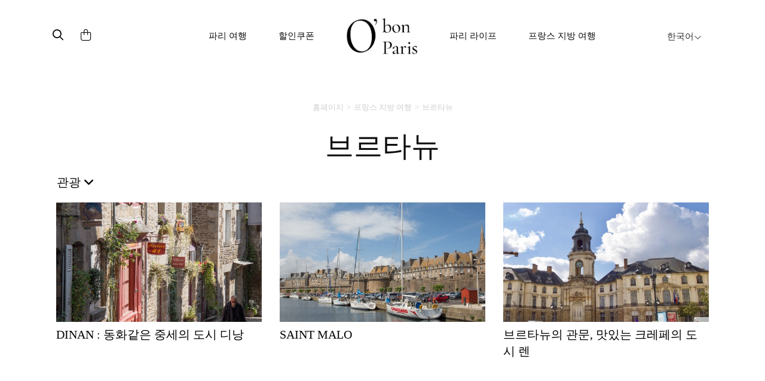

--- FILE ---
content_type: text/html; charset=UTF-8
request_url: https://www.obonparis.com/ko/category/89/brittany/1
body_size: 7268
content:
<!DOCTYPE html>
<html lang="ko">
<head>
    <meta charset="utf-8">
    <meta http-equiv="X-UA-Compatible" content="IE=edge">
    <meta name="csrf-token" content="iYDyC3lNnSuWmVNH0hnuu5WWByg6nSrVeF4p9btu">
    <meta name="viewport" content="width=device-width, initial-scale=1, maximum-scale=1, user-scalable=0">
    <link rel="icon" href="https://www.obonparis.com/favicon.ico"/>
    <meta name="baidu-site-verification" content="flxOod6BAA"/>
    <title>브르타뉴 | 오봉파리</title>

    
                <link href='//fonts.googleapis.com/css?family=Ubuntu:300,400,500,700' rel='stylesheet' type='text/css'>
        <link href="https://fonts.googleapis.com/css?family=Roboto:300,400,500,700&amp;subset=cyrillic-ext,greek-ext,latin-ext,vietnamese"
              rel="stylesheet">
        <link href="https://fonts.googleapis.com/css?family=Satisfy" rel="stylesheet">
    
    <script src="https://use.typekit.net/nqz5pdt.js"></script>
    <script>try {
            Typekit.load({async: true});
        } catch (e) {
        }</script>

    <!-- Latest compiled and minified CSS -->
    <link rel="stylesheet" href="https://cdn.jsdelivr.net/npm/bootstrap@3.4.1/dist/css/bootstrap.min.css" integrity="sha384-HSMxcRTRxnN+Bdg0JdbxYKrThecOKuH5zCYotlSAcp1+c8xmyTe9GYg1l9a69psu" crossorigin="anonymous">
    <link href="https://www.obonparis.com/js/datatables/css/dataTables.bootstrap.css?t=2023-06-21_17-58-00"
          rel="stylesheet">
    <link href="https://www.obonparis.com/vendor/redactor/redactor.css?t=2023-06-21_17-58-00" rel="stylesheet">
    <link href="https://www.obonparis.com/vendor/select2/select2.css?t=2023-06-21_17-58-00" rel="stylesheet">
    <link href="https://www.obonparis.com/vendor/select2/select2_bootstrap.css?t=2023-06-21_17-58-00"
          rel="stylesheet">
    <link href="https://www.obonparis.com/vendor/fancybox/jquery.fancybox.css?v=2.1.5" rel="stylesheet" type="text/css"
          media="screen"/>
    <link href="//cdnjs.cloudflare.com/ajax/libs/toastr.js/latest/css/toastr.min.css" rel="stylesheet" type="text/css"
          media="screen"/>

        <link href="https://www.obonparis.com/build/css/app-e666c6eec8.css" rel="stylesheet">

    
            <link href="https://fonts.googleapis.com/css?family=Nanum+Gothic" rel="stylesheet">
        <link href="https://fonts.googleapis.com/css?family=Nanum+Myeongjo" rel="stylesheet">
        <link href="https://www.obonparis.com/css/v2-ko.css?t=2023-06-21_17-58-00" rel="stylesheet">
    
    <link href="https://www.obonparis.com/css/v3.css?t=2023-06-21_17-58-00" rel="stylesheet">
    <link href="https://www.obonparis.com/css/v2023.css?t=1769066062" rel="stylesheet">

    <!--[if lt IE 9]>
    <script src="https://oss.maxcdn.com/html5shiv/3.7.2/html5shiv.min.js"></script>
    <script src="https://oss.maxcdn.com/respond/1.4.2/respond.min.js"></script><![endif]-->
    <script src="https://kit.fontawesome.com/71908662be.js" crossorigin="anonymous"></script>


    <script src="https://www.obonparis.com/js/jquery-1.11.3.min.js"></script>
    <script src="https://www.obonparis.com/js/datatables/js/jquery.dataTables.min.js?t=2023-06-21_17-58-00"></script>
    <script src="https://www.obonparis.com/js/datatables/js/dataTables.bootstrap.js?t=2023-06-21_17-58-00"></script>
    <!-- Latest compiled and minified JavaScript -->
    <script src="https://cdn.jsdelivr.net/npm/bootstrap@3.4.1/dist/js/bootstrap.min.js" integrity="sha384-aJ21OjlMXNL5UyIl/XNwTMqvzeRMZH2w8c5cRVpzpU8Y5bApTppSuUkhZXN0VxHd" crossorigin="anonymous"></script>
    <script src="https://www.obonparis.com/vendor/select2/select2.min.js?t=2023-06-21_17-58-00"></script>
    <script src="https://www.obonparis.com/vendor/fancybox/jquery.fancybox.pack.js?v=2.1.5" type="text/javascript"></script>
    <script src="https://www.obonparis.com/js/jquery-polyglot.language.switcher.js?t=2023-06-21_17-58-00"
            type="text/javascript"></script>
        <script type="text/javascript" src="//cdnjs.cloudflare.com/ajax/libs/toastr.js/latest/js/toastr.min.js"
            type="text/javascript"></script>

    <script src="https://www.obonparis.com/js/main.js?t=2023-06-21_17-58-00"></script>

    <script src="https://www.obonparis.com/js/jquery.modal.min.js"></script>
    <!-- Google tag (gtag.js) -->
<script async src="https://www.googletagmanager.com/gtag/js?id=G-S2TPPPDHXM"></script>
<script>
    window.dataLayer = window.dataLayer || [];
    function gtag(){dataLayer.push(arguments);}
    gtag('js', new Date());

    gtag('config', 'G-S2TPPPDHXM');
</script>

<script type="text/javascript" id="inspectletjs">
    window.__insp = window.__insp || [];
    __insp.push(['wid', 1265667110]);
    (function() {
        function ldinsp(){if(typeof window.__inspld != "undefined") return; window.__inspld = 1; var insp = document.createElement('script'); insp.type = 'text/javascript'; insp.async = true; insp.id = "inspsync"; insp.src = ('https:' == document.location.protocol ? 'https' : 'http') + '://cdn.inspectlet.com/inspectlet.js'; var x = document.getElementsByTagName('script')[0]; x.parentNode.insertBefore(insp, x); };
        setTimeout(ldinsp, 500); document.readyState != "complete" ? (window.attachEvent ? window.attachEvent('onload', ldinsp) : window.addEventListener('load', ldinsp, false)) : ldinsp();
    })();
</script>

    <script>
        var _hmt = _hmt || [];
        (function () {
            var hm = document.createElement("script");
            hm.src = "https://hm.baidu.com/hm.js?c94aee7693a7d4bfd41d5d17e9299b2a";
            var s = document.getElementsByTagName("script")[0];
            s.parentNode.insertBefore(hm, s);
        })();
    </script>

    </head>
<body>
    <div id="fb-root"></div>
    <script>(function (d, s, id) {
            var js, fjs = d.getElementsByTagName(s)[0];
            if (d.getElementById(id)) return;
            js = d.createElement(s);
            js.id = id;
            js.src = "//connect.facebook.net/en_US/sdk.js#xfbml=1&version=v2.5&appId=1073148399364857";
            fjs.parentNode.insertBefore(js, fjs);
        }(document, 'script', 'facebook-jssdk'));
    </script>


    <!--end header-->



    


    <div class="container navbar-container">


        <nav id="header-menu-responsive" class="navbar hidden-md hidden-lg nav-responsive">
            <div class="container-fluid">
                <ul class="row list-inline d-flex justify-content-between navbar-content align-items-center">
                    <div
                            style="
                    display: flex;
                    flex-direction: row;
                    align-items: center;
                    width: 31%;
                    transform: translateX(-10px);
                    "
                    >
                        <li style="width: 33.33%;transform: translateY(2px);">
                            <button id="menu-btn" type="button" class="collapsed main-menu-bars" data-toggle="collapse"
                                    data-target="#main-navbar" aria-expanded="false">
                                <span class="sr-only">Toggle navigation</span>
                                <i id="menu-icon" class="fal fa-bars"></i>
                            </button>
                        </li>
                        <li style="width: 33.33%">
                            <div class="form-inline">
                                <button class="header-search-submit-button" type="submit"><i class="fa-regular fa-search header-search-submit"></i></button>
                            </div>
                        </li>
                        <li style="width: 33.33%;display: flex; justify-content: start">
                            <a href="https://www.obonparis.com/ko/cart">
                                <i class="fal fa-shopping-bag header-search-submit"></i>
                            </a>
                        </li>
                    </div>

                    <li style="width: 38%;">
                        <a href="https://www.obonparis.com/ko" class="logo-link"
                           title="오봉파리"><img
                                    src="https://www.obonparis.com/img/logo_2023.png"
                                    style="width: 68px;"
                            /></a>
                    </li>

                    <li class="li-lg-switcher" style="width: 31%;z-index: 9999; transform: translateX(-8px);">
                        <div id="header-language-dropdown-mobile">
                            <div class="polyglot-language-switcher">
                                <ul style="display: none">
                                                                            <li>
                                            <a rel="alternate" hreflang="en"
                                               href="https://www.obonparis.com/en/category/89/brittany/1"
                                               title="English"
                                               data-lang-id="en">
                                                English
                                                <i class="fal fa-angle-down"></i>
                                            </a>
                                        </li>
                                                                            <li>
                                            <a rel="alternate" hreflang="ko"
                                               href="https://www.obonparis.com/ko/category/89/brittany/1"
                                               title="한국어"
                                               data-lang-id="ko">
                                                한국어
                                                <i class="fal fa-angle-down"></i>
                                            </a>
                                        </li>
                                                                            <li>
                                            <a rel="alternate" hreflang="zh"
                                               href="https://www.obonparis.com/zh/category/89/brittany/1"
                                               title="简体中文"
                                               data-lang-id="zh">
                                                简体中文
                                                <i class="fal fa-angle-down"></i>
                                            </a>
                                        </li>
                                                                            <li>
                                            <a rel="alternate" hreflang="zh-TW"
                                               href="https://www.obonparis.com/zh-TW/category/89/brittany/1"
                                               title="繁體中文"
                                               data-lang-id="zh-TW">
                                                繁體中文
                                                <i class="fal fa-angle-down"></i>
                                            </a>
                                        </li>
                                                                            <li>
                                            <a rel="alternate" hreflang="ja"
                                               href="https://www.obonparis.com/ja/category/89/brittany/1"
                                               title="日本語"
                                               data-lang-id="ja">
                                                日本語
                                                <i class="fal fa-angle-down"></i>
                                            </a>
                                        </li>
                                                                            <li>
                                            <a rel="alternate" hreflang="vi"
                                               href="https://www.obonparis.com/vi/category/89/brittany/1"
                                               title="Tiếng Việt"
                                               data-lang-id="vi">
                                                Tiếng Việt
                                                <i class="fal fa-angle-down"></i>
                                            </a>
                                        </li>
                                                                            <li>
                                            <a rel="alternate" hreflang="th"
                                               href="https://www.obonparis.com/th/category/89/brittany/1"
                                               title="ไทย"
                                               data-lang-id="th">
                                                ไทย
                                                <i class="fal fa-angle-down"></i>
                                            </a>
                                        </li>
                                                                            <li>
                                            <a rel="alternate" hreflang="es"
                                               href="https://www.obonparis.com/es/category/89/brittany/1"
                                               title="Espa&ntilde;ol"
                                               data-lang-id="es">
                                                Espa&ntilde;ol
                                                <i class="fal fa-angle-down"></i>
                                            </a>
                                        </li>
                                                                            <li>
                                            <a rel="alternate" hreflang="pt"
                                               href="https://www.obonparis.com/pt/category/89/brittany/1"
                                               title="Portugu&ecirc;s"
                                               data-lang-id="pt">
                                                Portugu&ecirc;s
                                                <i class="fal fa-angle-down"></i>
                                            </a>
                                        </li>
                                                                    </ul>
                            </div>
                        </div>
                    </li>
                </ul>


                <div class="collapse navbar-collapse-lg" id="main-navbar">
                    <ul class="nav navbar-nav col-xs-12 col-sm-12" style="padding-left: 0px !important">
                                                                                    <li class="dropdown mobile-menu">
                                    <a href="#" data-toggle="dropdown" role="button" aria-haspopup="true"
                                       aria-expanded="false">
                                        파리 여행
                                        <span class="fal fa-chevron-down"></span>
                                    </a>
                                    <ul class="dropdown-menu">

                                                                                                                                                                                    <li>
                                                    <a href="https://www.obonparis.com/ko/category/14/paris-travel/2"
                                                       title=" 맛집"
                                                       class="header-menu-sub-menu-first">맛집
                                                    </a>
                                                </li>
                                                                                            <li>
                                                    <a href="https://www.obonparis.com/ko/category/14/paris-travel/1"
                                                       title=" 관광"
                                                       class="header-menu-sub-menu-first">관광
                                                    </a>
                                                </li>
                                                                                            <li>
                                                    <a href="https://www.obonparis.com/ko/category/14/paris-travel/3"
                                                       title=" 쇼핑"
                                                       class="header-menu-sub-menu-first">쇼핑
                                                    </a>
                                                </li>
                                                                                            <li>
                                                    <a href="https://www.obonparis.com/ko/category/14/paris-travel/4"
                                                       title=" 호텔"
                                                       class="header-menu-sub-menu-first">호텔
                                                    </a>
                                                </li>
                                                                                                                        </ul>
                                </li>
                                                                                                                <li class="dropdown mobile-menu">
                                    <a href="#" data-toggle="dropdown" role="button" aria-haspopup="true"
                                       aria-expanded="false">
                                        할인쿠폰
                                        <span class="fal fa-chevron-down"></span>
                                    </a>
                                    <ul class="dropdown-menu">

                                                                                                                                                                                        <li>
                                                        <a href="https://www.obonparis.com/ko/category/54/eat-drink"
                                                           title="맛집"
                                                           class="header-menu-sub-menu-first">맛집
                                                        </a>
                                                    </li>
                                                                                                                                                                                                <li>
                                                        <a href="https://www.obonparis.com/ko/category/55/see-do"
                                                           title="관광"
                                                           class="header-menu-sub-menu-first">관광
                                                        </a>
                                                    </li>
                                                                                                                                                                                                <li>
                                                        <a href="https://www.obonparis.com/ko/category/56/shopping"
                                                           title="쇼핑"
                                                           class="header-menu-sub-menu-first">쇼핑
                                                        </a>
                                                    </li>
                                                                                                                                                                                                                                                                    </ul>
                                </li>
                                                                                                                <li class="dropdown mobile-menu">
                                    <a href="#" data-toggle="dropdown" role="button" aria-haspopup="true"
                                       aria-expanded="false">
                                        파리 라이프
                                        <span class="fal fa-chevron-down"></span>
                                    </a>
                                    <ul class="dropdown-menu">

                                                                                                                                                                                        <li>
                                                        <a href="https://www.obonparis.com/ko/category/96/lifestyle"
                                                           title="라이프스타일"
                                                           class="header-menu-sub-menu-first">라이프스타일
                                                        </a>
                                                    </li>
                                                                                                                                                                                                <li>
                                                        <a href="https://www.obonparis.com/ko/category/97/beauty"
                                                           title="뷰티"
                                                           class="header-menu-sub-menu-first">뷰티
                                                        </a>
                                                    </li>
                                                                                                                                                                                                <li>
                                                        <a href="https://www.obonparis.com/ko/category/98/wellness"
                                                           title="건강"
                                                           class="header-menu-sub-menu-first">건강
                                                        </a>
                                                    </li>
                                                                                                                                                                                                <li>
                                                        <a href="https://www.obonparis.com/ko/category/99/become-a-parisian"
                                                           title="파리지앵 되기"
                                                           class="header-menu-sub-menu-first">파리지앵 되기
                                                        </a>
                                                    </li>
                                                                                                                                                                        </ul>
                                </li>
                                                                                                                <li class="dropdown mobile-menu">
                                    <a href="#" data-toggle="dropdown" role="button" aria-haspopup="true"
                                       aria-expanded="false">
                                        프랑스 지방 여행
                                        <span class="fal fa-chevron-down"></span>
                                    </a>
                                    <ul class="dropdown-menu">

                                                                                                                                                                                        <li>
                                                        <a href="https://www.obonparis.com/ko/category/52/general-information"
                                                           title="여행 정보"
                                                           class="header-menu-sub-menu-first">여행 정보
                                                        </a>
                                                    </li>
                                                                                                                                                                                                <li>
                                                        <a href="https://www.obonparis.com/ko/category/15/paris-outskirts"
                                                           title="파리근교"
                                                           class="header-menu-sub-menu-first">파리근교
                                                        </a>
                                                    </li>
                                                                                                                                                                                                <li>
                                                        <a href="https://www.obonparis.com/ko/category/88/central-france"
                                                           title="프랑스 중부"
                                                           class="header-menu-sub-menu-first">프랑스 중부
                                                        </a>
                                                    </li>
                                                                                                                                                                                                <li>
                                                        <a href="https://www.obonparis.com/ko/category/17/normandy"
                                                           title="노르망디"
                                                           class="header-menu-sub-menu-first">노르망디
                                                        </a>
                                                    </li>
                                                                                                                                                                                                <li>
                                                        <a href="https://www.obonparis.com/ko/category/89/brittany"
                                                           title="브르타뉴"
                                                           class="header-menu-sub-menu-first">브르타뉴
                                                        </a>
                                                    </li>
                                                                                                                                                                                                <li>
                                                        <a href="https://www.obonparis.com/ko/category/19/provence"
                                                           title="프로방스"
                                                           class="header-menu-sub-menu-first">프로방스
                                                        </a>
                                                    </li>
                                                                                                                                                                                                <li>
                                                        <a href="https://www.obonparis.com/ko/category/90/south-west-france"
                                                           title="보르도 근교"
                                                           class="header-menu-sub-menu-first">보르도 근교
                                                        </a>
                                                    </li>
                                                                                                                                                                                                <li>
                                                        <a href="https://www.obonparis.com/ko/category/20/french-riviera"
                                                           title="코트다쥐르"
                                                           class="header-menu-sub-menu-first">코트다쥐르
                                                        </a>
                                                    </li>
                                                                                                                                                                                                <li>
                                                        <a href="https://www.obonparis.com/ko/category/21/alsace"
                                                           title="알자스"
                                                           class="header-menu-sub-menu-first">알자스
                                                        </a>
                                                    </li>
                                                                                                                                                                        </ul>
                                </li>
                                                                                                                <li class="dropdown mobile-menu">
                                    <a href="#" data-toggle="dropdown" role="button" aria-haspopup="true"
                                       aria-expanded="false">
                                        여행정보
                                        <span class="fal fa-chevron-down"></span>
                                    </a>
                                    <ul class="dropdown-menu">

                                                                                                                                                                                        <li>
                                                        <a href="https://www.obonparis.com/ko/category/53/country-information"
                                                           title="국가별 정보"
                                                           class="header-menu-sub-menu-first">국가별 정보
                                                        </a>
                                                    </li>
                                                                                                                                                                                                <li>
                                                        <a href="https://www.obonparis.com/ko/category/23/europe-travel"
                                                           title="유럽여행"
                                                           class="header-menu-sub-menu-first">유럽여행
                                                        </a>
                                                    </li>
                                                                                                                                                                        </ul>
                                </li>
                                                    
                    </ul>
                    <div class="separator-light-line separator-small-margin col-xs-12 col-sm-12"></div>
                    <ul class="list-unstyled social-block__header col-xs-12 col-sm-12" style="padding-left: 0px">

                        <li>
                                                            <a href="https://www.instagram.com/obonparis/" target="_blank" title="Instagram"><i
                                            class="fa fa-instagram social-header"></i>Instagram</a>
                                                    </li>

                                                    <li>
                                <a href="http://blog.naver.com/obonparis" target="_blank" title="Naver"
                                   style='font-family: "Arial-BoldMT", "Arial", Arial, Sans-Serif; font-weight: 900;'>N</a>
                            </li>
                            <!--<li><a href="javascript:void(0);" class="footer-icon icon-kakao" title="Kakao"></a></li>-->
                            <li>
                                <a href="https://www.facebook.com/obonparis.kr/" target="_blank" title="Facebook"><i
                                            class="fa fa-facebook social-header"></i></a>
                            </li>
                                            </ul>
                </div>
            </div>
        </nav>


        



        

        <div id="search-popup" class="search-popup">

            <div class="close-button">
                <i class="fal fa-times fa-lg"></i>
            </div>
            <div class="logo-container">
                <img class="popup-logo-img" src="https://www.obonparis.com/img/logo_2023.png" alt="logo_obonparis">
            </div>
            <div class="search-bar-container"><form accept-charset="utf-8" class="form-vertical" id="searchbar" method="GET" action="https://www.obonparis.com/ko/search">
                <div class="search-container">
                    <div class="form-group required"><input class="header-search-bar-input" placeholder="검색하기" required id="q" type="text" name="q"></div>
                    <button class="header-search-submit-button" type="submit"><i class="fa-regular fa-search search-submit-popup"></i></button>
                </div>
                <div class="search-sentence"><p><span class="lowercase-part">레스토랑을 찾고 계십니까 ?</span><a
                                class="search-bar-link"
                                href="https://dev.obonparis.com/category/14/paris-travel/2">여기를 클릭하세요</a>
                    </p></div>
                </form>

            </div>
        </div>


        <nav id="header-menu" class="navbar hidden-xs hidden-sm">
                            <ul class="nav hidden-xs hidden-sm">
                    <!-- icons -->
                    <div>
                        <div id="header-search-bar" class="hidden-xs hidden-sm">
                            <div class="form-inline search-placeholder">
                                <button class="header-search-submit-button" id="search-icon" type="submit"><i class="fa-regular fa-magnifying-glass header-search-submit"></i></button>
                            </div>
                        </div>
                        <div id="header-shopping-cart" class="hidden-xs hidden-sm ">
                            <div class="form-inline">
                                <a href="https://www.obonparis.com/ko/cart"> <i
                                            class="fa-light fa-bag-shopping header-search-submit"></i></a>
                            </div>
                        </div>
                    </div>
                    <div>

                                                                                    <!-- Paris travel -->
                                <li class="dropdown">
                                    <a href="https://www.obonparis.com/ko/category/14/paris-travel"
                                       class="dropdown-toggle separator">파리 여행</a>
                                    <ul class="dropdown-menu header-sub-menu menu-dropdown-position-right">
                                                                                                                                                                                    <li>
                                                    <a href="https://www.obonparis.com/ko/category/14/paris-travel/2"
                                                       title=" 맛집"
                                                       class="header-menu-sub-menu-first">맛집
                                                    </a>
                                                </li>
                                                                                            <li>
                                                    <a href="https://www.obonparis.com/ko/category/14/paris-travel/1"
                                                       title=" 관광"
                                                       class="header-menu-sub-menu-first">관광
                                                    </a>
                                                </li>
                                                                                            <li>
                                                    <a href="https://www.obonparis.com/ko/category/14/paris-travel/3"
                                                       title=" 쇼핑"
                                                       class="header-menu-sub-menu-first">쇼핑
                                                    </a>
                                                </li>
                                                                                            <li>
                                                    <a href="https://www.obonparis.com/ko/category/14/paris-travel/4"
                                                       title=" 호텔"
                                                       class="header-menu-sub-menu-first">호텔
                                                    </a>
                                                </li>
                                                                                                                        </ul>
                                </li>
                                                                                                                <!-- Paris travel -->
                                <li class="dropdown">
                                    <a href="https://www.obonparis.com/ko/category/28/offers"
                                       class="dropdown-toggle separator">할인쿠폰</a>
                                    <ul class="dropdown-menu header-sub-menu menu-dropdown-position-right">
                                                                                                                                                                                        <li>
                                                        <a href="https://www.obonparis.com/ko/category/54/eat-drink"
                                                           title="맛집"
                                                           class="header-menu-sub-menu-first">맛집
                                                        </a>
                                                    </li>
                                                                                                                                                                                                <li>
                                                        <a href="https://www.obonparis.com/ko/category/55/see-do"
                                                           title="관광"
                                                           class="header-menu-sub-menu-first">관광
                                                        </a>
                                                    </li>
                                                                                                                                                                                                <li>
                                                        <a href="https://www.obonparis.com/ko/category/56/shopping"
                                                           title="쇼핑"
                                                           class="header-menu-sub-menu-first">쇼핑
                                                        </a>
                                                    </li>
                                                                                                                                                                                                                                                                    </ul>
                                </li>
                                                    
                        <a href="https://www.obonparis.com/ko" title="OBonParis" id="header-logo"
                           class="dropdown-toggle separator"><img class="header-logo"
                                                                  src="https://www.obonparis.com/img/logo_2023.png"
                                                                  alt="logo_obonparis"></a>


                                                                                    <!-- Paris travel -->
                                <li class="dropdown">
                                    <a href="https://www.obonparis.com/ko/category/95/parisian-life"
                                       class="dropdown-toggle separator">파리 라이프</a>
                                    <ul class="dropdown-menu header-sub-menu menu-dropdown-position-right">
                                                                                                                                                                                        <li>
                                                        <a href="https://www.obonparis.com/ko/category/96/lifestyle"
                                                           title="라이프스타일"
                                                           class="header-menu-sub-menu-first">라이프스타일
                                                        </a>
                                                    </li>
                                                                                                                                                                                                <li>
                                                        <a href="https://www.obonparis.com/ko/category/97/beauty"
                                                           title="뷰티"
                                                           class="header-menu-sub-menu-first">뷰티
                                                        </a>
                                                    </li>
                                                                                                                                                                                                <li>
                                                        <a href="https://www.obonparis.com/ko/category/98/wellness"
                                                           title="건강"
                                                           class="header-menu-sub-menu-first">건강
                                                        </a>
                                                    </li>
                                                                                                                                                                                                <li>
                                                        <a href="https://www.obonparis.com/ko/category/99/become-a-parisian"
                                                           title="파리지앵 되기"
                                                           class="header-menu-sub-menu-first">파리지앵 되기
                                                        </a>
                                                    </li>
                                                                                                                                                                        </ul>
                                </li>
                                                                                                                <!-- Paris travel -->
                                <li class="dropdown">
                                    <a href="https://www.obonparis.com/ko/category/22/france-travel"
                                       class="dropdown-toggle separator">프랑스 지방 여행</a>
                                    <ul class="dropdown-menu header-sub-menu menu-dropdown-position-right">
                                                                                                                                                                                        <li>
                                                        <a href="https://www.obonparis.com/ko/category/52/general-information"
                                                           title="여행 정보"
                                                           class="header-menu-sub-menu-first">여행 정보
                                                        </a>
                                                    </li>
                                                                                                                                                                                                <li>
                                                        <a href="https://www.obonparis.com/ko/category/15/paris-outskirts"
                                                           title="파리근교"
                                                           class="header-menu-sub-menu-first">파리근교
                                                        </a>
                                                    </li>
                                                                                                                                                                                                <li>
                                                        <a href="https://www.obonparis.com/ko/category/88/central-france"
                                                           title="프랑스 중부"
                                                           class="header-menu-sub-menu-first">프랑스 중부
                                                        </a>
                                                    </li>
                                                                                                                                                                                                <li>
                                                        <a href="https://www.obonparis.com/ko/category/17/normandy"
                                                           title="노르망디"
                                                           class="header-menu-sub-menu-first">노르망디
                                                        </a>
                                                    </li>
                                                                                                                                                                                                <li>
                                                        <a href="https://www.obonparis.com/ko/category/89/brittany"
                                                           title="브르타뉴"
                                                           class="header-menu-sub-menu-first">브르타뉴
                                                        </a>
                                                    </li>
                                                                                                                                                                                                <li>
                                                        <a href="https://www.obonparis.com/ko/category/19/provence"
                                                           title="프로방스"
                                                           class="header-menu-sub-menu-first">프로방스
                                                        </a>
                                                    </li>
                                                                                                                                                                                                <li>
                                                        <a href="https://www.obonparis.com/ko/category/90/south-west-france"
                                                           title="보르도 근교"
                                                           class="header-menu-sub-menu-first">보르도 근교
                                                        </a>
                                                    </li>
                                                                                                                                                                                                <li>
                                                        <a href="https://www.obonparis.com/ko/category/20/french-riviera"
                                                           title="코트다쥐르"
                                                           class="header-menu-sub-menu-first">코트다쥐르
                                                        </a>
                                                    </li>
                                                                                                                                                                                                <li>
                                                        <a href="https://www.obonparis.com/ko/category/21/alsace"
                                                           title="알자스"
                                                           class="header-menu-sub-menu-first">알자스
                                                        </a>
                                                    </li>
                                                                                                                                                                        </ul>
                                </li>
                                                                        </div>

                    <li class="dropdown switcher-lg">
                        <div id="header-language-dropdown">
                            <div class="polyglot-language-switcher">
                                <ul style="display: none">
                                                                            <li>
                                            <a rel="alternate" hreflang="en"
                                               href="https://www.obonparis.com/en/category/89/brittany/1"
                                               title="English"
                                               data-lang-id="en">
                                                English
                                                <i class="fal fa-angle-down" aria-hidden="true"></i>
                                            </a>
                                        </li>
                                                                            <li>
                                            <a rel="alternate" hreflang="ko"
                                               href="https://www.obonparis.com/ko/category/89/brittany/1"
                                               title="한국어"
                                               data-lang-id="ko">
                                                한국어
                                                <i class="fal fa-angle-down" aria-hidden="true"></i>
                                            </a>
                                        </li>
                                                                            <li>
                                            <a rel="alternate" hreflang="zh"
                                               href="https://www.obonparis.com/zh/category/89/brittany/1"
                                               title="简体中文"
                                               data-lang-id="zh">
                                                简体中文
                                                <i class="fal fa-angle-down" aria-hidden="true"></i>
                                            </a>
                                        </li>
                                                                            <li>
                                            <a rel="alternate" hreflang="zh-TW"
                                               href="https://www.obonparis.com/zh-TW/category/89/brittany/1"
                                               title="繁體中文"
                                               data-lang-id="zh-TW">
                                                繁體中文
                                                <i class="fal fa-angle-down" aria-hidden="true"></i>
                                            </a>
                                        </li>
                                                                            <li>
                                            <a rel="alternate" hreflang="ja"
                                               href="https://www.obonparis.com/ja/category/89/brittany/1"
                                               title="日本語"
                                               data-lang-id="ja">
                                                日本語
                                                <i class="fal fa-angle-down" aria-hidden="true"></i>
                                            </a>
                                        </li>
                                                                            <li>
                                            <a rel="alternate" hreflang="vi"
                                               href="https://www.obonparis.com/vi/category/89/brittany/1"
                                               title="Tiếng Việt"
                                               data-lang-id="vi">
                                                Tiếng Việt
                                                <i class="fal fa-angle-down" aria-hidden="true"></i>
                                            </a>
                                        </li>
                                                                            <li>
                                            <a rel="alternate" hreflang="th"
                                               href="https://www.obonparis.com/th/category/89/brittany/1"
                                               title="ไทย"
                                               data-lang-id="th">
                                                ไทย
                                                <i class="fal fa-angle-down" aria-hidden="true"></i>
                                            </a>
                                        </li>
                                                                            <li>
                                            <a rel="alternate" hreflang="es"
                                               href="https://www.obonparis.com/es/category/89/brittany/1"
                                               title="Espa&ntilde;ol"
                                               data-lang-id="es">
                                                Espa&ntilde;ol
                                                <i class="fal fa-angle-down" aria-hidden="true"></i>
                                            </a>
                                        </li>
                                                                            <li>
                                            <a rel="alternate" hreflang="pt"
                                               href="https://www.obonparis.com/pt/category/89/brittany/1"
                                               title="Portugu&ecirc;s"
                                               data-lang-id="pt">
                                                Portugu&ecirc;s
                                                <i class="fal fa-angle-down" aria-hidden="true"></i>
                                            </a>
                                        </li>
                                                                    </ul>
                            </div>
                        </div>
                    </li>
                </ul>
                <div class="divider-dropdown"></div>
        </nav>

                
    </div>

<script>

    document.getElementById('search-icon').addEventListener('click', function () {
        document.getElementById('search-popup').style.display = 'block';
    });


    document.querySelector('.close-button').addEventListener('click', function () {
        $('.search-popup').removeClass('open');
    });

    $('.header-search-submit-button').click(function () {
        $('.search-popup').addClass('open');
    });


    let menuBtn = document.getElementById("menu-btn");
    let menuIcon = document.getElementById("menu-icon");

    menuBtn.addEventListener("click", function () {
        if (menuIcon.classList.contains("fa-bars")) {
            menuIcon.classList.remove("fa-bars");
            menuIcon.classList.add("fa-times");
        } else {
            menuIcon.classList.remove("fa-times");
            menuIcon.classList.add("fa-bars");
        }
    });


</script>


    <div class="container">
    
    <ul class="breadcrumb">
            
                                                <li class="breadcrumb-item"><a href="https://www.obonparis.com/ko">홈페이지</a></li>
                
                                                                <li class="breadcrumb-item"><a href="https://www.obonparis.com/ko/category/22/france-travel">프랑스 지방 여행</a></li>
                
                                                                <li class="breadcrumb-item active">브르타뉴</li>
                
                
        </ul>
    

    <h1 class="text-center category-title">
        브르타뉴
    </h1>

    
    <div class="visible-xs">
        <br/> <br/>
    </div>

    <div class="clearfix"></div>

                    

                                        <div class="posts-filter">
                    <div class="dropdown">
    <span id="filter-dropdown" class="category-filter" style="cursor: pointer" data-toggle="dropdown"
          aria-haspopup="true" aria-expanded="false">
                                    관광
                            <i class="fa fa-angle-down"></i>
    </span>
    <ul class="dropdown-menu filter-dropdown__list" aria-labelledby="filter-dropdown">
        <li>
            <a href="https://www.obonparis.com/ko/category/89/brittany">
                                    모든 카테고리
                
            </a>
        </li>
                    <li>
                <a href="https://www.obonparis.com/ko/category/89/brittany/2">
                                            맛집
                                    </a>
            </li>
                    <li>
                <a href="https://www.obonparis.com/ko/category/89/brittany/1">
                                            관광
                                    </a>
            </li>
                    <li>
                <a href="https://www.obonparis.com/ko/category/89/brittany/3">
                                            쇼핑
                                    </a>
            </li>
                    <li>
                <a href="https://www.obonparis.com/ko/category/89/brittany/4">
                                            호텔
                                    </a>
            </li>
            </ul>
</div>
                </div>
                                
    <!-- Display posts of the category available in current language -->
                        <div class="row row-posts text-center row-posts-third-cat">
                                                            <div class="col-xs-6 col-sm-4 col-md-4 magazine-post-list">
                            <a href="https://www.obonparis.com/ko/magazine/dinan" class="post-list-post not-coupon not-coupon-desk" title="DINAN : 동화같은 중세의 도시 디낭">

    <span class="post-list-post-img"  style="background: url('https://s3-eu-west-1.amazonaws.com/obonparis/pictures/000/002/778/lg/a215ac6ded68c2f705be1806820152b55bd3ac3ea554a24c9d924dc432146a87.JPG')" >
        <!--
                    <img src="https://s3-eu-west-1.amazonaws.com/obonparis/pictures/000/002/778/lg/a215ac6ded68c2f705be1806820152b55bd3ac3ea554a24c9d924dc432146a87.JPG"
                 alt="DINAN : 동화같은 중세의 도시 디낭" />
                -->
    </span>
    <div class="post-list-post-global-content">
        <span class="post-list-post-content">
            <span class="post-list-post-title">DINAN : 동화같은 중세의 도시 디낭</span>
        </span>
            </div>
</a>

<a href="https://www.obonparis.com/ko/magazine/dinan" class="row post-list-post not-coupon not-coupon-mobile"
   title="DINAN : 동화같은 중세의 도시 디낭">
    <span class="post-list-post-img"  style="background: url('https://s3-eu-west-1.amazonaws.com/obonparis/pictures/000/002/778/lg/a215ac6ded68c2f705be1806820152b55bd3ac3ea554a24c9d924dc432146a87.JPG')" >
    </span>
    <div class="post-list-post-global-content col-xs-12">
        <span class="post-list-post-content">
            <span class="post-list-post-title">DINAN : 동화같은 중세의 도시 디낭</span>
        </span>
            </div>
</a>
                        </div>
                                            <div class="col-xs-6 col-sm-4 col-md-4 magazine-post-list">
                            <a href="https://www.obonparis.com/ko/magazine/saint-malo" class="post-list-post not-coupon not-coupon-desk" title="SAINT MALO">

    <span class="post-list-post-img"  style="background: url('https://s3-eu-west-1.amazonaws.com/obonparis/pictures/000/004/553/lg/b8bbecc5f289a03ddd97981b5ca687d7d9f3bf9c513ba98a33900708ef284122.jpg')" >
        <!--
                    <img src="https://s3-eu-west-1.amazonaws.com/obonparis/pictures/000/004/553/lg/b8bbecc5f289a03ddd97981b5ca687d7d9f3bf9c513ba98a33900708ef284122.jpg"
                 alt="SAINT MALO" />
                -->
    </span>
    <div class="post-list-post-global-content">
        <span class="post-list-post-content">
            <span class="post-list-post-title">SAINT MALO</span>
        </span>
            </div>
</a>

<a href="https://www.obonparis.com/ko/magazine/saint-malo" class="row post-list-post not-coupon not-coupon-mobile"
   title="SAINT MALO">
    <span class="post-list-post-img"  style="background: url('https://s3-eu-west-1.amazonaws.com/obonparis/pictures/000/004/553/lg/b8bbecc5f289a03ddd97981b5ca687d7d9f3bf9c513ba98a33900708ef284122.jpg')" >
    </span>
    <div class="post-list-post-global-content col-xs-12">
        <span class="post-list-post-content">
            <span class="post-list-post-title">SAINT MALO</span>
        </span>
            </div>
</a>
                        </div>
                                            <div class="col-xs-6 col-sm-4 col-md-4 magazine-post-list">
                            <a href="https://www.obonparis.com/ko/magazine/rennes" class="post-list-post not-coupon not-coupon-desk" title="브르타뉴의 관문, 맛있는 크레페의 도시 렌">

    <span class="post-list-post-img"  style="background: url('https://s3-eu-west-1.amazonaws.com/obonparis/pictures/000/001/758/lg/152051f6dc081726177e9f48da94928c426a49ba096db93a35139020bca24a61.jpg')" >
        <!--
                    <img src="https://s3-eu-west-1.amazonaws.com/obonparis/pictures/000/001/758/lg/152051f6dc081726177e9f48da94928c426a49ba096db93a35139020bca24a61.jpg"
                 alt="브르타뉴의 관문, 맛있는 크레페의 도시 렌" />
                -->
    </span>
    <div class="post-list-post-global-content">
        <span class="post-list-post-content">
            <span class="post-list-post-title">브르타뉴의 관문, 맛있는 크레페의 도시 렌</span>
        </span>
            </div>
</a>

<a href="https://www.obonparis.com/ko/magazine/rennes" class="row post-list-post not-coupon not-coupon-mobile"
   title="브르타뉴의 관문, 맛있는 크레페의 도시 렌">
    <span class="post-list-post-img"  style="background: url('https://s3-eu-west-1.amazonaws.com/obonparis/pictures/000/001/758/lg/152051f6dc081726177e9f48da94928c426a49ba096db93a35139020bca24a61.jpg')" >
    </span>
    <div class="post-list-post-global-content col-xs-12">
        <span class="post-list-post-content">
            <span class="post-list-post-title">브르타뉴의 관문, 맛있는 크레페의 도시 렌</span>
        </span>
            </div>
</a>
                        </div>
                                                </div>
            
    
    <br><br>
</div>
<div class="container footer-categories">
    <div class="separator-light-line" style="margin-top:0;margin-bottom:0;"></div>

    <div class="footer-categories-content float-parent-element">


        <div class="footer-list-container">

            <h2 class="footer-categories-title">O'Bon Paris</h2>
            <ul>
                                                    <li><a href="https://www.obonparis.com/ko/o-bon-paris">오봉파리 소개</a></li>
                                <li><a href="https://www.obonparis.com/ko/contact">연락</a></li>
            </ul>
            <h2 class="footer-categories-title"><a
                        href="https://dev.obonparis.com/en/category/14/paris-travel">파리 여행</a>
            </h2>
            <ul>
                <li>
                    <a href="https://dev.obonparis.com/en/category/14/paris-travel/2">먹고 마시기</a>
                </li>
                <li>
                    <a href="https://dev.obonparis.com/en/category/14/paris-travel/1">참조 및 수행</a>
                </li>
                <li>
                    <a href="https://dev.obonparis.com/en/category/14/paris-travel/3">쇼핑</a>
                </li>
                <li>
                    <a href="https://dev.obonparis.com/en/category/14/paris-travel/4">호텔</a>
                </li>

            </ul>

        </div>


        <div class="float-child-element">

            <h2 class="footer-categories-title"><a
                        href="#}">프랑스 여행</a>
            </h2>
            <ul>
                <li>
                    <a href="https://dev.obonparis.com/en/category/15/paris-outskirts">파리 외곽</a>
                </li>
                <li>
                    <a href="https://dev.obonparis.com/en/category/88/central-france">프랑스 중부</a>
                </li>
                <li>
                    <a href="https://dev.obonparis.com/en/category/17/normandy">노르망디</a>
                </li>
                <li>
                    <a href="https://dev.obonparis.com/en/category/89/brittany">브리타니</a>
                </li>
                <li>
                    <a href="https://dev.obonparis.com/en/category/19/provence">프로방스</a>
                </li>
                <li>
                    <a href="https://dev.obonparis.com/en/category/90/south-west-france">프랑스 남서부</a>
                </li>
                <li>
                    <a href="https://dev.obonparis.com/en/category/20/french-riviera">프랑스 리비에라</a>
                </li>
                <li>
                    <a href="https://dev.obonparis.com/en/category/21/alsace">알자스</a>
                </li>


            </ul>

        </div>

        <div class="float-child-element">

            <h2 class="footer-categories-title"><a
                        href="https://dev.obonparis.com/en/category/28/products-offers}">제품 및 제안</a>
            </h2>
            <ul>
                <li>
                    <a href="https://dev.obonparis.com/en/category/54/eat-drink">먹고 마시기</a>
                </li>
                <li>
                    <a href="https://dev.obonparis.com/en/category/55/see-do">참조 및 수행</a>
                </li>
                <li>
                    <a href="https://dev.obonparis.com/en/category/56/shopping">쇼핑</a>
                </li>
            </ul>

            <h2 class="footer-categories-title"><a
                        href="https://dev.obonparis.com/en/category/29/travel-info}">여행 정보</a>
            </h2>
            <ul>
                <li>
                    <a href="https://dev.obonparis.com/en/category/52/general-information">일반 정보</a>
                </li>
                <li>
                    <a href="https://dev.obonparis.com/en/category/53/country-information">국가 정보</a>
                </li>
                <li>
                    <a href="https://dev.obonparis.com/en/category/23/europe-travel">유럽 여행</a>
                </li>
            </ul>

        </div>

        <div class="float-child-element">

            <h2 class="footer-categories-title">
                우리를 따라 오세요 : </h2>
            <ul>

                <li>
                                            <a href="https://www.instagram.com/obonparis/" target="_blank" title="Instagram"><i
                                    class="fa fa-instagram social-footer"></i>Instagram</a>
                                    </li>

                                    <li>
                        <a href="http://blog.naver.com/obonparis" target="_blank" title="Naver"
                           style='font-family: "Arial-BoldMT", "Arial", Arial, Sans-Serif; font-weight: 900;'>N</a>
                    </li>
                    <!--<li><a href="javascript:void(0);" class="footer-icon icon-kakao" title="Kakao"></a></li>-->
                    <li>
                        <a href="https://www.facebook.com/obonparis.kr/" target="_blank" title="Facebook"><i
                                    class="fa fa-facebook social-footer"></i></a>
                    </li>
                            </ul>

        </div>


    </div>


</div>
</div>


<script>
    $(document).ready(function () {

        $(".coupon-bouton-add").click(function () {

            var id = $(this).attr('data-coupon-id');
            var url = 'https://www.obonparis.com/ko/cart/add-ajax/JSID';
            url = url.replace('JSID', id);

            $.getJSON(url, function (data) {
                $('#cart-coupons-count').html(data.count);
                if (data.already == 1) {
                    toastr.warning('This coupon is already in your selection...<br /><br /><a href="https://www.obonparis.com/ko/cart?" class="btn btn-xs btn-default btn-block" style="color:rgb(51, 51, 51);">View your selection</a>', 'Already in your selection!');
                } else {
                    toastr.success('Coupon added to your selection. Thanks<br /><br /><a href="https://www.obonparis.com/ko/cart?" class="btn btn-xs btn-default btn-block" style="color:rgb(51, 51, 51);">View your selection</a>', 'Coupon added!');
                }
            });
        });
    });
</script>

<div class="container-fluid" id="footer" style="background-color: #f1f1f1">
        <div class="container">
            <div class="row">
                <div class="col-xs-12 col-sm-6 col-md-6 text-left footer-left">
                    O'Bon Paris - 148 rue de Courcelles - 75017 Paris
                    <br/><i class="fa-light fa-envelope"></i><a href="https://www.obonparis.com/ko/contact"
                                                            title="연락">연락</a>
                    <div style="font-size:13px;"><p style="margin-bottom: 0;">SoCobon</p></div>
                    <div style="font-size:13px;"><p style="margin-bottom: 0;">&copy;2026
                            - O&#039;BonParis is a registered trademark of SoCobon</p></div>
                </div>



            </div>
        </div>
    </div>
            </body>
    </html>


--- FILE ---
content_type: text/css
request_url: https://www.obonparis.com/css/v2-ko.css?t=2023-06-21_17-58-00
body_size: 143
content:
/*
h1 {
    font-family: 'Nanum Gothic', sans-serif !important;
    font-size: 32px !important;
    font-weight: 800!important;
    text-transform: uppercase !important;
}

h2, .redactor-formatting-h2 {
    font-family: 'Nanum Gothic', sans-serif !important;
    font-size: 28px !important;
    margin: 25px 0 !important;
    font-style: normal;
    font-weight: 700!important;
    text-align: center;
    text-transform: none !important;
}

h3, .redactor-formatting-h3, .content-html h3 {
    font-family: 'Nanum Gothic', sans-serif !important;
    font-size: 18px !important;
    font-weight: 700!important;
}

h4, .redactor-formatting-h4 {
    font-family: 'Roboto', Arial, sans-serif!important;
    font-size: 33px !important;
    margin: 15px 0 !important;
    color: #FFD300;
    font-weight: 500;
}

#header-menu > ul > li > a {
    font-family: 'Nanum Gothic', sans-serif !important;
    text-transform: uppercase;
    display: block;
    padding: 0 20px 0px 20px;
    font-size: 18px;
    line-height: 13px;
}

.content-html, .redactor-editor {
    font-size: 15px !important;
}


.content-html p, .content-html div, .redactor-editor p, .content-html h2, .content-html h3, .content-html h6 {
    font-family: 'Nanum Gothic', sans-serif !important;
}


.content-html p, .content-html div, .redactor-editor p {
    font-weight: 300 !important;
    font-size: 14px !important;
    line-height: 25px !important;
}

.content-html .content-html__legende {
    font-size: 18px !important;
    text-align: center !important;
    color: #969696;
}
*/



/*
.social-block__title{
    font-family: 'Nanum Gothic', sans-serif !important;
    font-size: 12px !important;
}

.social-block a {
    font-family: 'Nanum Gothic', sans-serif !important;
    color: darkgrey;
}

.info-block__bubble-text {
    font-family: 'Nanum Gothic', sans-serif !important;
}

.related-content{
    font-family: 'Nanum Gothic', sans-serif !important;;
    font-weight: bold;
    font-size: 34px;
    margin-bottom: 20px;
}

.post-list-post-title {
    font-family: 'Nanum Gothic', sans-serif !important;;
    font-size: 14px;
}
*/



.content-html p, .content-html div, .redactor-editor p {
    font-weight: 400 !important;
}

.content-html blockquote {
    font-family: 'Nanum Myeongjo', sans-serif !important;
    font-size: 21px !important;
    font-weight: bold!important;
}

.content-html blockquote p {
    font-family: 'Nanum Myeongjo', sans-serif !important;
    font-size: 21px !important;
    font-weight: bold!important;
}

--- FILE ---
content_type: text/css
request_url: https://www.obonparis.com/css/v3.css?t=2023-06-21_17-58-00
body_size: 2076
content:
/* <link href="https://fonts.googleapis.com/css?family=Roboto:300,400,500,700&amp;subset=cyrillic-ext,greek-ext,latin-ext,vietnamese" rel="stylesheet"> */

body {
    font-family: 'Roboto', Arial, sans-serif;
}

#header-menu > ul > li > a {
    text-transform: uppercase;
    display: block;
    padding: 0 20px 0px 20px;
    font-size: 17px;
    font-weight: 400;
    line-height: 13px;
}

#header-menu > ul > li:last-child > a {
    border-right: none !important;
}

.header-sub-menu > li > a {
    padding-top: 0;
    padding-bottom: 0;
    line-height: 28px;
}

h1 {
    font-family: 'Roboto', sans-serif !important;
    font-size: 36px !important;
    font-weight: 700;
    margin: 25px 0 25px 0 !important;
    text-align: center;
    text-transform: uppercase !important;
}

h2, .redactor-formatting-h2 {
    font-size: 28px !important;
    font-weight: 500 !important;
    margin: 25px 0 !important;
    text-align: center;
    text-transform: none !important;
}

h3, .redactor-formatting-h3 {
    font-size: 18px !important;
    font-weight: 500 !important;
}

h4, .redactor-formatting-h4 {
    font-size: 33px !important;
    margin: 15px 0 !important;
    font-weight: 500 !important;
    color: #FED0D2;
}

.container-tight {
    max-width: 752px;
    margin-left: auto;
    margin-right: auto;
    float: none;
}

.magazin-post-category, .magazin-post-date {
    font-size: 13px;
    font-weight: 500;
}

.content-html, .redactor-editor {
    font-family: 'Roboto', sans-serif !important;
    font-size: 14px !important;
}

.content-html p, .content-html div, .redactor-editor p, .content-html h2, .content-html h3, .content-html h4, .content-html h5 {
    font-family: 'Cormorant Garamond', serif;
}

.content-html p, .content-html div, .redactor-editor p {
    font-weight: 300 !important;
    font-size: 14px !important;
    line-height: 25px !important;
}
/*
.content-html .content-html__legende {
    font-family: 'Petrona', serif !important;
    font-size: 14px !important;
    text-align: center !important;
    font-weight: 400;
    color: #969696 !important;
}
*/

.content-html blockquote {
    font-family: 'Satisfy', cursive !important;
    padding: 10px 20px;
    margin: 0 0 20px;
    font-size: 24px !important;
    border-left: 5px solid #eee;
}

.content-html blockquote p {
    font-family: 'Satisfy', cursive !important;
    font-size: 24px !important;
    font-weight: 400 !important;
}

.link-more {
    background-color: #333333;
    color: white;
    font-size: 16px;
    font-weight: 400;
    line-height: 13px;
    padding: 5px;
}

.link-more:hover {
    color: white;
}

.posts-filter {
    margin-bottom: 20px;
}

#filter-dropdown {
    background-color: #333333;
    color: #ffffff;
    border-radius: 0px;
    border-color: #333333;
    padding: 5px 20px;
    font-size: 20px;
    font-weight: 400;
    margin-top: 0;
}

.filter-dropdown__list {
    border: none;
    padding: 0;
    margin-top: 0;
    border-radius: 0;
}

.filter-dropdown__list > li > a {
    background-color: #333333;
    color: #ffffff;
    padding: 5px 25px;
    line-height: 13px;
    line-height: 30px;
    font-weight: 200;
}

.filter-dropdown__list > li > a:hover {
    background-color: #FED0D2;
}

.post-list-post-title {
    font-weight: 200;
    font-size: 17px;
}

.not-coupon .post-list-post-title {
    font-weight: bold;
    font-size: 13px;
    line-height: 1.4;
    margin-bottom: 0;
}

.not-coupon .post-list-post-content{
    height: auto;
    margin-bottom: 5px;
}

.post-list-post-global-content{
    /*height: auto;*/
}

.post-list-post-subtitle{
    font-weight: 100;
    font-size: 13px;
    max-height: 34px;
    overflow: hidden;
    line-height: 1.4;
    text-align: center;
}

.country-list-post-img {
    display: block;
    background-color: #000;
}

.country-list-post-img img {
    width: 100%;
    height: 100%;
    opacity: 0.4;
    filter: alpha(opacity=40);
    transition: all 0.3s ease-in-out;
}

.post-list-post:hover .country-list-post-img img {
    opacity: 0.95;
    filter: alpha(opacity=95);
}

.country-list-title-xlarge {
    font-size: 25px;
}

.country-list-title-large {
    font-size: 25px;
}

.country-list-title-medium {
    font-size: 25px;
}

.country-list-title {
    line-height: normal;
    text-align: center;
    font-weight: bold;
    overflow: visible !important;
}

.country-list-content {
    display: block;
    position: absolute;
    top: 50%;
    left: 50%;
    transform: translate(-50%, -50%);
    color: white;
}

#svg-country-name {
    color: #FED0D2;
    text-transform: uppercase;
    font-size: 27px;
    font-family: 'Ubuntu', Arial, sans-serif;
}

.post-filter-country {
    border: 1px solid #DDDDDD;
    margin-top: 5px;
}

.post-filter-country .form-group {
    display: inline-block;
    background-color: #DDDDDD;
}

.post-filter-country .form-group input {
    margin-left: -12px;
}

.post-filter-country .form-group label {
    padding-left: 15px;
    padding-right: 3px;
}

.category-title {
    margin-bottom: 5px !important;
}

.post-black-square {
    background-color: #333;
    font-size: 15px;
    display: flex;
    justify-content: center;
    height: 180px;
    width: 180px;
    margin: auto;
}

.post-black-square-content {
    margin: auto;
}

.post-black-square-content i {
    color: #FED0D2;
    margin-bottom: 10px;
}

.post-black-square-content span {
    color: white;
    font-weight: 200;
    text-transform: uppercase;
}

.post-black-square:hover {
    background-color: #FED0D2;
}

.post-black-square:hover i {
    color: #333;
}

.post-black-square:hover span {
    color: #333;
}

.info-block {
    font-size: 15px;
    background-color: #FED0D2;
    padding: 40px 115px;
    display: flex;
    justify-content: center;
    align-items: center;
    position: relative;
    font-weight: 100;
}

.info-block a:hover{

}

.info-block__bubble {
    z-index: 200;
    width: 65px;
    height: 65px;
    border-radius: 50px;
    -webkit-border-radius: 50px;
    background-color: rgba(0, 0, 0, 0.65);
    text-align: center;
    position: absolute;
    margin-left: auto;
    margin-right: auto;
    left: 0;
    right: 0;
    margin-top: -32.5px;
}

.info-block__bubble-text {
    font-size: 14px;
    font-weight: 200;
    color: #fff;
    padding: 24px 0px 0px 0px;
    text-transform: uppercase;
}

.info-block p {
    margin-bottom: 0;
}


/*** SOCIAL ***/

.social-block {
    border-top: solid 2px #efeff1;
    border-bottom: solid 2px #efeff1;
    padding: 0 20px 20px 20px;
}

.social-block__title {
    text-transform: uppercase;
    font-weight: 500;
    font-size: 18px;
    padding: 20px 0;
    color: #FED0D2;
}

.social-block .at-icon {
    background-color: #2d2d2d;
}

.social-block a {
    color: darkgrey;
    font-size: 14px !important;
}
.related-content {
    font-weight: 500;
    font-size: 36px;
    margin-bottom: 20px;
}

/**** HOME ***/

.home-section__title {
    font-size: 22px;
    font-weight: 400;
    margin: 25px 0;
    text-transform: uppercase;
}

#home-posts-carousel .owl-prev, #home-coupons-carousel .owl-prev, #home-top-destinations-carousel .owl-prev {
    position: absolute;
    left: -50px;
    top: 90px;
    color: #DDDDDD;
    z-index: 2;
    font-size: 16px;
    border: none;
    outline: none;
}

#home-posts-carousel .owl-next, #home-coupons-carousel .owl-next, #home-top-destinations-carousel .owl-next {
    position: absolute;
    right: -50px;
    top: 90px;
    color: #DDDDDD;
    z-index: 2;
    font-size: 16px;
    border: none;
    outline: none;
}

#main-carousel .owl-dots {
    position: absolute;
    bottom: 10px;
    right: 10px;
    width: 150px;
    height: auto;
    text-align: right;
}

#main-carousel .owl-dots .owl-dot {
    display: inline-block;
    width: 10px;
    height: 10px;
    background: #fff;
    margin: 0 7px 0 0;
    border-radius: 5px;
    cursor: pointer;
    outline: none;
}

#main-carousel .owl-dots .owl-dot.active {
    background: #FED0D2;
    outline: none;
}

.divtoshow-svg {
    display: none;
    position: absolute;
    font-size: 16px
}

#map > svg {
    max-height: 486px;
}

#map .st1 {
    fill: #333333;
    stroke: #FFFFFF;
    stroke-width: 0.25;
    stroke-miterlimit: 10;
    stroke-linejoin: round;
}

#map .st2 {
    fill: #515151;
    stroke: #FFFFFF;
    stroke-width: 0.25;
    stroke-miterlimit: 10;
    stroke-linejoin: round;
}

#map.map-svg-france .st1, #map.map-svg-france .st2{
    stroke-width: 2.5;
}

.footer-categories {
    margin-top: 50px;
}

.footer-categories-content {
    display: flex;
    justify-content: space-between;
}

.footer-categories-title {
    font-size: 16px !important;
    margin: 5px 0 !important;
    text-align:left !important;
}

.footer-categories ul {
    list-style-type: none;
    padding: 0;
}

#header-menu-responsive > div > div > ul > li > a {
    text-transform: uppercase;
    display: block;
    font-size: 22px;
    font-weight: 400;
    line-height: 13px;
}

#header-menu-responsive > div > div > ul > li > a {
    text-transform: uppercase;
    font-size: 18px;
    font-weight: 200;
    line-height: 13px;
}

.nav-responsive {
    background-color: white;
    color: black;
    min-height: 0;
}

.main-menu-bars {
    border: 0;
    background-color: transparent;
    font-size: 20px;
    width: 100%;
}

.nav-responsive ul a, .nav-responsive a {
    color: black;
}

#header-menu-responsive .nav .open > a, #header-menu-responsive .nav .open > a:focus, #header-menu-responsive .nav .open > a:hover {
    color: #333333;
    border: 0;
}

#header-menu-responsive {
    border: 1px solid #eee;
}

/* prevent background-color to gray for subcategories */
#header-menu-responsive .dropdown-menu > li > a:focus, #header-menu-responsive .dropdown-menu > li > a:hover {
    background-color: white;
}

.social-block__buttons {
    margin-bottom: 5px;
}

@media (max-width: 991px) {
    .country-list-title-xlarge {
        font-size: 30px;
    }

    .country-list-title-large {
        font-size: 25px;
    }

    .country-list-title-medium {
        font-size: 19px;
    }
}

@media (max-width: 768px) {
    #header-menu > ul > li > a {
        font-size: 16px;
    }
}

@media (max-width: 576px) {
    #header-menu > ul > li > a {
        font-size: 15px;
    }

    h1 {
        font-size: 36px !important;
    }

    .info-block {
        padding-left: 20px;
        padding-right: 20px;
    }

    .footer-categories-content {
        display: block;
    }

    .footer-categories-content ul{
        text-align: center;
    }
}


#header-search-bar-mobile {
    position: relative;
    right: 0px;
    background-color: #333;
    padding: 2px 2px 4px 2px;
    top: 0px; }

#header-search-bar-mobile i {
    margin-left: 2px;
}

#header-search-bar-mobile input {
    border: none;
    width: 100%;
    padding-left: 4px; }

#header-search-bar-mobile .form-group{
    float:left;
    width: calc(100% - 30px);
}

/* important v3 */
a:hover{
    color: #FED0D2 !important;
}

.header-sub-menu > li > a:hover{
    background-color: #FED0D2 !important;
    color: white !important;
}

.btn-coupon-order, .partner-list-btn{
    background-color: #FED0D2 !important;
}

.btn-coupon-order:hover{
    background-color: #333333 !important;;
    color: white !important;
}

.paris-info-list i{
    color: #FED0D2 !important;
}

.paris-info-list:hover{
    background-color: #FED0D2 !important;;
}

.magazine-filters{
    background-color: #FED0D2 !important;
}

.filter-dropdown__list > li > a:hover{
    background-color: #FED0D2 !important;
    color: white !important;
}

.info-block{
    background-color: #FED0D2 !important;
}